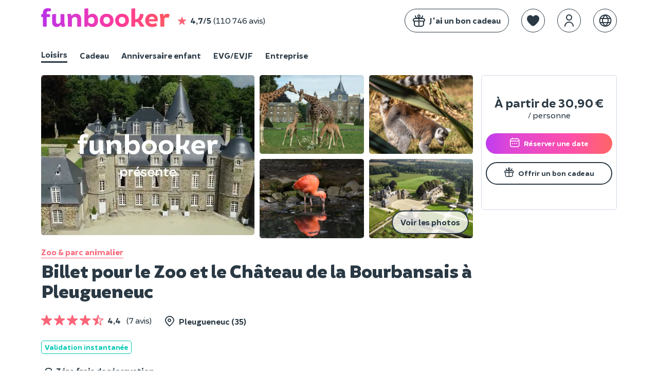

--- FILE ---
content_type: text/html; charset=UTF-8
request_url: https://www.funbooker.com/fr/annonce/billet-pour-le-domaine-de-la-bourbansais-a-pleugueneuc-35/voir
body_size: 14360
content:
<!doctype html>
<html lang="fr">
<head>
    <meta charset="utf-8"><script>
    (function (w, d, s, l, i) {
        w[l] = w[l] || [];
        w[l].push({
            'gtm.start': new Date().getTime(), event: 'gtm.js'
        });
        var f = d.getElementsByTagName(s)[0],
                j = d.createElement(s), dl = l != 'dataLayer' ? '&l=' + l : '';
        j.async = true;
        j.src = 'https://www.googletagmanager.com/gtm.js?id=' + i + dl;
        f.parentNode.insertBefore(j, f);
    })(window, document, 'script', 'dataLayer', 'GTM-MDWD3BL');
</script>
                <link rel="dns-prefetch" href="https://res.cloudinary.com/">
        <link rel="preload" href="https://cdn.funbooker.com/graphic-charter/fonts/fb-icons-3_4.woff2" as="font" type="font/woff2" crossorigin="anonymous">
        <link rel="preload" href="https://cdn.funbooker.com/graphic-charter/fonts/Brocha-Regular.woff2" as="font" type="font/woff2" crossorigin="anonymous">
        <link rel="preload" href="https://cdn.funbooker.com/graphic-charter/fonts/Brocha-Bold.woff2" as="font" type="font/woff2" crossorigin="anonymous">
        <link rel="preload" href="https://cdn.funbooker.com/graphic-charter/fonts/Brocha-Black.woff2" as="font" type="font/woff2" crossorigin="anonymous">
    

        
        <title>Domaine de la Bourbansais : billets, tarifs &amp; avis</title>

    <meta name="description" content="&lt;p&gt;N&#039;attendez plus pour venir d&amp;eacute;couvrir le&lt;strong&gt; domaine de la Bourbansais&lt;/strong&gt;. Avec son ch&amp;acirc;teau class&amp;eacute; Monument Historique, son &lt;strong&gt;parc zoologique&lt;/strong&gt; et ses magn">



    <link rel="canonical" href="/fr/annonce/billet-pour-le-domaine-de-la-bourbansais-a-pleugueneuc-35/voir" />

            <link rel="alternate" href="https://www.funbooker.com/fr/annonce/billet-pour-le-domaine-de-la-bourbansais-a-pleugueneuc-35/voir" hreflang="fr" />
            <link rel="alternate" href="https://www.funbooker.com/en/listing/ticket-for-the-domain-of-la-bourbansais-in-pleugueneuc-35/show" hreflang="en" />
            <link rel="alternate" href="https://www.funbooker.com/es/actividad/entradas-para-el-zoo-y-el-castillo-de-la-bourbansais-en-pleugueneuc/ver" hreflang="es" />
    
    <meta property="og:title" content="Domaine de la Bourbansais : billets, tarifs &amp; avis"/>

    <meta property="og:description" content="&lt;p&gt;N&#039;attendez plus pour venir d&amp;eacute;couvrir le&lt;strong&gt; domaine de la Bourbansais&lt;/strong&gt;. Avec son ch&amp;acirc;teau class&amp;eacute; Monument Historique, son &lt;strong&gt;parc zoologique&lt;/strong&gt; et ses magnifiques jardins, cette visite ravira petits et grands, amateurs d&amp;rsquo;histoire ou de nature !&lt;/p&gt;
&lt;h3&gt;Le Zoo et le Ch&amp;"/>

    <meta property="og:image" content="https://res.cloudinary.com/funbooker/image/upload/f_auto,q_auto,t_lr-medium/v1/marketplace-listing/idsusrazv4igxxdqzmce"/>

    <meta name="viewport" content="height=device-height, width=device-width, initial-scale=1.0, minimum-scale=1.0, maximum-scale=1.0, user-scalable=no, minimal-ui">
    <meta http-equiv="X-UA-Compatible" content="IE=edge">
    <meta name="mobile-web-app-capable" content="yes">

            <link rel="icon" type="image/png" href="/favicon-180x180.png" sizes="144x144">
    
            <link rel="stylesheet" href="https://cdn.funbooker.com/graphic-charter/css/graphic-charter.02fceee4f674c18bc8e8672e97f2d3f4c1687d68.css" type="text/css" media="all">
        <link rel="stylesheet" href="https://cdn.funbooker.com/assets/common_classic.bd7d8bdece63c3eeb334.css" type="text/css" media="all">
                <meta name="p:domain_verify" content="4d04cd271df4f8c3b2741227e48a5f8b"/>
    </head>

<body class="classic elsa listing-detail" data-occasion="">

    
    <header>
                                




        







<div
    id="mobile-menu"
    class="position-fixed w-100 h-100 left-0 bg-white font-weight-bold  top-0"
    style="z-index:  1050; display: none;"
>
    <div class="flex space-between items-center px-4 border rounded-top" style="box-shadow: 0px 0px 15px 9px rgba(0,0,0,0.1);">
        <p class="mb-0">Menu</p>
        <i class="fal fa-times close-icon py-3 cursor-pointer " aria-hidden="true"></i>
    </div>


    <div class="fb-navbar fb-navbar--inverted flex-sm-col pt-3 pt-sm-3 classic">
                                    <a class="flex items-center mb-2 pl-4" href="/fr/category/activites">
                <img style="border-radius: 5px" class="mr-3 float-left" width="40px" height="40px" src="https://res.cloudinary.com/funbooker/image/upload/ar_4:3,c_fill,dpr_2.0,f_auto,q_auto,w_300/v1/marketplace-listing/vm7kzqzohzkmnv716h7j" alt="calendar" />
                <div class="fb-navbar__item mr-4 px-sm-0 text-dark 1"
                     style="border-bottom-width: 0px !important; display: block"
                >
                    <p class="mb-0 text-left w-100 ">Loisirs</p>
                    <p class="mb-0" style="font-weight: normal">17 000 activités près de chez vous</p>
                </div>
            </a>
                                            <a class="flex items-center mb-2 pl-4" href="/fr/theme/cadeau">
                <img style="border-radius: 5px" class="mr-3 float-left" width="40px" height="40px" src="https://res.cloudinary.com/funbooker/image/upload/ar_6:6,c_fill,f_auto,q_auto,w_300/v1/marketplace-listing/awgabwtycyk5brdk5bfh" alt="calendar" />
                <div class="fb-navbar__item mr-4 px-sm-0 text-dark "
                     style="border-bottom-width: 0px !important; display: block"
                >
                    <p class="mb-0 text-left w-100 ">Cadeau</p>
                    <p class="mb-0" style="font-weight: normal">Nos meilleures expériences à offrir</p>
                </div>
            </a>
                                            <a class="flex items-center mb-2 pl-4" href="/fr/category/anniversaire-enfant">
                <img style="border-radius: 5px" class="mr-3 float-left" width="40px" height="40px" src="https://res.cloudinary.com/funbooker/image/upload/ar_4:3,c_fill,dpr_auto,f_auto,q_auto,w_500/v1/marketplace-listing/erfsvakswn0ww9mwiiil" alt="calendar" />
                <div class="fb-navbar__item mr-4 px-sm-0 text-dark "
                     style="border-bottom-width: 0px !important; display: block"
                >
                    <p class="mb-0 text-left w-100 ">Anniversaire enfant</p>
                    <p class="mb-0" style="font-weight: normal">À domicile où dans un lieu</p>
                </div>
            </a>
                                            <a class="flex items-center mb-2 pl-4" href="/fr/evg-evjf">
                <img style="border-radius: 5px" class="mr-3 float-left" width="40px" height="40px" src="https://res.cloudinary.com/funbooker/image/upload/ar_4:3,c_fill,dpr_2.0,f_auto,q_auto,w_300/v1/marketplace-listing/a6wwgpleyploq6gkukfq" alt="calendar" />
                <div class="fb-navbar__item mr-4 px-sm-0 text-dark "
                     style="border-bottom-width: 0px !important; display: block"
                >
                    <p class="mb-0 text-left w-100 ">EVG/EVJF</p>
                    <p class="mb-0" style="font-weight: normal">Activités festives pour votre groupe</p>
                </div>
            </a>
                                                <hr class="mt-2 mb-3 mx-4" />
                        <a class="flex items-center mb-2 pl-4" href="/fr/category/evenement-entreprise">
                <img style="border-radius: 5px" class="mr-3 float-left" width="40px" height="40px" src="https://res.cloudinary.com/funbooker/image/upload/ar_16:11,c_fill,dpr_2.0,f_auto,q_auto,h_400/v1680620187/website/b2b/homepage_business_team_building.png" alt="calendar" />
                <div class="fb-navbar__item mr-4 px-sm-0 text-dark "
                     style="border-bottom-width: 0px !important; display: block"
                >
                    <p class="mb-0 text-left w-100 ">Entreprise</p>
                    <p class="mb-0" style="font-weight: normal">Team building, séminaires, réunions</p>
                </div>
            </a>
            </div>


    <hr class="mt-2">

    <div class="flex flex-col">
                            <div class="flex flex-start text-dark px-4 mr-4 mb-2 items-center" js-link data-href="https://www.funbooker.com/fr/accueil-cadeau?reactRouting=accueil">
                <i class="fal fa-gift mr-3 " style="font-size: 1.5rem"></i>
                <span class="text-dark" style="font-weight: normal">J&#039;ai un bon cadeau </span>
            </div>
            </div>
    <div class="flex flex-col">
                            <div class="flex flex-start text-dark px-4 mr-4 mb-2 items-center" js-link data-href="https://www.funbooker.com/fr/page/devenir-funpro?reactRouting=accueil">
                <i class="fal fa-handshake mr-3 " style="font-size: 1.5rem"></i>
                <span class="text-dark" style="font-weight: normal">Devenir partenaire </span>
            </div>
            </div>
                <div class="px-4">
            <div class="flex items-center">
                <i class="fal fa-globe mr-3" style="font-size: 1.5rem"></i>
                <div chevron-toggle class="flex items-center d-none-min-sm pr-4">
                    <span class="mb-0" style="font-weight: normal">Langues</span>
                    <i class="fal fa-chevron-right ml-2 font-weight-bold" style="font-size: 1rem" aria-hidden="true"></i>
                </div>

            </div>
            <ul id="languages" class="pl-4 font-weight-light ml-2" style="display: none;">
                                    <li >
                        <a href="https://www.funbooker.com/fr/annonce/billet-pour-le-domaine-de-la-bourbansais-a-pleugueneuc-35/voir" class="text-decoration-none font-weight-bold" style=" font-weight: ">Français</a>
                    </li>
                                    <li >
                        <a href="https://www.funbooker.com/en/listing/ticket-for-the-domain-of-la-bourbansais-in-pleugueneuc-35/show" class="text-decoration-none" style=" font-weight: normal">English</a>
                    </li>
                                    <li >
                        <a href="https://www.funbooker.com/es/actividad/entradas-para-el-zoo-y-el-castillo-de-la-bourbansais-en-pleugueneuc/ver" class="text-decoration-none" style=" font-weight: normal">Español</a>
                    </li>
                            </ul>
        </div>
    </div>
<div
    class="mobile-header flex items-center w-100 d-none-min-sm p-3  "
    style="z-index:  10"
>
                <div id="main-navbar-button" class="cursor-pointer">
        <span class="sr-only">Toggle navigation</span>
        <span
            class="d-block bg-dark"
            style="width: 20px; height: 1px; display: block"
        >
        </span>
        <span
            class="d-block bg-dark"
            style="width: 20px; height: 1px; display: block; margin-top: 0.4rem; margin-bottom: 0.4rem;"
        >
        </span>
        <span
            class="d-block bg-dark"
            style="width: 20px; height: 1px; display: block"
        >
        </span>
    </div>

    <div class="ml-3" style="height: 30px">
        <a href="/fr/">
            <img alt="Funbooker" title="Funbooker" src="https://cdn.funbooker.com/images/funbooker/logo/logo-rainbow-3.png" width="180px">
        </a>
    </div>

    <div class="flex flex-center ml-auto">
                <div
           data-favorite
           data-url="/fr/wishlist"
           data-is-mobile="true"
           class="flex items-center ml-3 responsive-margin"
        ></div>
        <div
            data-auth-system
            data-display-funbooker=""
            data-mobile="true"
        ></div>
    </div>
    <style>
      @media (max-width: 400px) {
        .mobile-header .responsive-margin {
          margin-left: 0.75rem !important;
        }
      }
    </style>
</div>

<nav
    class=" "
    style="z-index:  1050"
>
    <div class="fb-container flex space-between d-none-sm py-3">
        <div class="flex items-center w-100">
            <a href="/fr/">
                <img alt="Funbooker" title="Funbooker" src="https://cdn.funbooker.com/images/funbooker/logo/logo-rainbow-3.png" width="250px">
            </a>
            <div class="flex items-center  d-none-md" js-link  data-href="/fr/review/page">
                <i class="fas fa-star text-primary ml-3 mr-2 ml-sm-0" aria-hidden="true"></i>
                <strong class="mr-1">4,7/5</strong>
                 (110 746 avis)
            </div>
        </div>
        <div class="flex w-100 flex-end items-center" id="mainNavBar">

                            <div class="fb-btn fb-btn--secondary mr-4 " js-link data-href="https://www.funbooker.com/fr/accueil-cadeau?reactRouting=accueil" style="border: 1px solid #2a3944;">
                    <div class="flex items-center">
                        <i class="fal fa-gift  mr-2" style="font-size: 1.5rem;"></i>
                        <span class=" text-ws-no-wrap">J&#039;ai un bon cadeau</span>
                    </div>
                </div>
            
            <div data-favorite data-url="/fr/wishlist" class="mt-0"></div>
            <div
                data-auth-system
                data-display-funbooker=""
                data-font-color="text-dark"
            ></div>

                                    <div class="position-relative list-none ml-4">
                <a class="dropdown-tab dropdown-lang list-none ml-0" href="#" >
                    <i class="border border-dark  fal fa-globe text-dark" style="font-size: 1.5rem; padding: 10px; border-radius: 100%; top: 0"></i>
                </a>
                <ul
    class="fb-dropdown-menu rounded-sm position-absolute right-0 bg-white p-1 mt-1 bg-white border"
    style="display: none; z-index: 1000;"
>
        <li>
        <a
            href="https://www.funbooker.com/fr/annonce/billet-pour-le-domaine-de-la-bourbansais-a-pleugueneuc-35/voir"
            class="position-relative text-decoration-none px-3 py-2  font-weight-bold text-primary text-primary--hover bg-light-grey--hover"
            style="display: block; white-space: nowrap"
        >Français</a>
    </li>
        <li>
        <a
            href="https://www.funbooker.com/en/listing/ticket-for-the-domain-of-la-bourbansais-in-pleugueneuc-35/show"
            class="position-relative text-decoration-none px-3 py-2 text-dark text-primary--hover bg-light-grey--hover"
            style="display: block; white-space: nowrap"
        >English</a>
    </li>
        <li>
        <a
            href="https://www.funbooker.com/es/actividad/entradas-para-el-zoo-y-el-castillo-de-la-bourbansais-en-pleugueneuc/ver"
            class="position-relative text-decoration-none px-3 py-2 text-dark text-primary--hover bg-light-grey--hover"
            style="display: block; white-space: nowrap"
        >Español</a>
    </li>
    </ul>
            </div>        </div>
    </div>
                    <div class="fb-container">
            
<style>
  .switch-occation-container::-webkit-scrollbar {
    height: 0px;
  }
</style>

<div class="switch-occation-container fb-navbar--dark fb-navbar flex-sm-col pt-3 pt-sm-0  overflow-x-auto-sm classic" id="navbarContainer" style="overflow-x: hidden;">
    <div class="flex" style="white-space : nowrap">

                                    <a
                    class="fb-navbar__item mr-4 pb-sm-1 mr-sm-4 text-dark border-bottom border-dark"
                    href="/fr/category/activites"
                    style="border-bottom-width: 3px !important;"

                >
                    Loisirs
                </a>
                                                <a
                    class="fb-navbar__item mr-4 pb-sm-1 mr-sm-4 text-dark "
                    href="/fr/theme/cadeau"
                    style="border-bottom-width: 3px !important;"

                >
                    Cadeau
                </a>
                                                <a
                    class="fb-navbar__item mr-4 pb-sm-1 mr-sm-4 text-dark "
                    href="/fr/category/anniversaire-enfant"
                    style="border-bottom-width: 3px !important;"

                >
                    Anniversaire enfant
                </a>
                                                <a
                    class="fb-navbar__item mr-4 pb-sm-1 mr-sm-4 text-dark "
                    href="/fr/evg-evjf"
                    style="border-bottom-width: 3px !important;"

                >
                    EVG/EVJF
                </a>
                                                <a
                    class="fb-navbar__item mr-4 pb-sm-1 mr-sm-4 text-dark "
                    href="/fr/category/evenement-entreprise"
                    style="border-bottom-width: 3px !important;"

                >
                    Entreprise
                </a>
                        </div>
</div>
        </div>
    </nav>


<div id="ajaxFlashMessages" class="overlay-alert-container"></div>
            
<div  class="overlay-alert-container">
    </div>
        
            </header><main class="detail fb-container px-sm-0 mx-sm-0 w-sm-100">

                    <div class="description w-md-100 w-75 float-left overflow-hidden pr-md-0">
                
<section class="title pb-0 mb-0 pb-sm-2 mt-4 mt-sm-0">
	
<section class="title pb-0 mb-0 pb-sm-2 mt-4">
	<div class="mb-sm-3">
		
	
<div class="slider p-0 mb-3 ">
														
																																																																
		<script type="application/json" id="gallery-data">[{"type":"video","src":"https:\/\/res.cloudinary.com\/funbooker\/video\/upload\/ar_4:3,c_fill,dpr_auto,q_auto:eco,br_500k,w_800\/v1\/videos\/videos_b2c\/Domaine de la Bourbansais\/Reportage.mp4","is_vertical":false,"html":"<video class=\"h-100 w-100\" style=\"object-fit: contain\" playsinline controls controlsList=\"nodownload\" autoplay title=\"Billet&#x20;pour&#x20;le&#x20;Zoo&#x20;et&#x20;le&#x20;Ch&#x00E2;teau&#x20;de&#x20;la&#x20;Bourbansais&#x20;&#x00E0;&#x20;Pleugueneuc\"><source src=\"https:\/\/res.cloudinary.com\/funbooker\/video\/upload\/ar_4:3,c_fill,dpr_auto,q_auto:eco,br_500k,w_800\/v1\/videos\/videos_b2c\/Domaine de la Bourbansais\/Reportage.mp4\"><\/video>"},{"type":"image","src":"https:\/\/res.cloudinary.com\/funbooker\/image\/upload\/ar_4:3,c_fill,dpr_auto,f_auto,q_auto,w_900\/v1\/marketplace-listing\/idsusrazv4igxxdqzmce","html":"<img src=\"https:\/\/res.cloudinary.com\/funbooker\/image\/upload\/ar_4:3,c_fill,dpr_auto,f_auto,q_auto,w_900\/v1\/marketplace-listing\/idsusrazv4igxxdqzmce\" class=\"h-100 w-100\" style=\"object-fit: contain\" alt=\"Billet&#x20;pour&#x20;le&#x20;Zoo&#x20;et&#x20;le&#x20;Ch&#x00E2;teau&#x20;de&#x20;la&#x20;Bourbansais&#x20;&#x00E0;&#x20;Pleugueneuc\">"},{"type":"image","src":"https:\/\/res.cloudinary.com\/funbooker\/image\/upload\/ar_4:3,c_fill,dpr_auto,f_auto,q_auto,w_900\/v1\/marketplace-listing\/sap8vutqobdnlprfxshv","html":"<img src=\"https:\/\/res.cloudinary.com\/funbooker\/image\/upload\/ar_4:3,c_fill,dpr_auto,f_auto,q_auto,w_900\/v1\/marketplace-listing\/sap8vutqobdnlprfxshv\" class=\"h-100 w-100\" style=\"object-fit: contain\" alt=\"Billet&#x20;pour&#x20;le&#x20;Zoo&#x20;et&#x20;le&#x20;Ch&#x00E2;teau&#x20;de&#x20;la&#x20;Bourbansais&#x20;&#x00E0;&#x20;Pleugueneuc\">"},{"type":"image","src":"https:\/\/res.cloudinary.com\/funbooker\/image\/upload\/ar_4:3,c_fill,dpr_auto,f_auto,q_auto,w_900\/v1\/marketplace-listing\/ofovay6a6b4rs322lgke","html":"<img src=\"https:\/\/res.cloudinary.com\/funbooker\/image\/upload\/ar_4:3,c_fill,dpr_auto,f_auto,q_auto,w_900\/v1\/marketplace-listing\/ofovay6a6b4rs322lgke\" class=\"h-100 w-100\" style=\"object-fit: contain\" alt=\"Billet&#x20;pour&#x20;le&#x20;Zoo&#x20;et&#x20;le&#x20;Ch&#x00E2;teau&#x20;de&#x20;la&#x20;Bourbansais&#x20;&#x00E0;&#x20;Pleugueneuc\">"},{"type":"image","src":"https:\/\/res.cloudinary.com\/funbooker\/image\/upload\/ar_4:3,c_fill,dpr_auto,f_auto,q_auto,w_900\/v1\/marketplace-listing\/xc0m3ymlyyxqk1ditzn1","html":"<img src=\"https:\/\/res.cloudinary.com\/funbooker\/image\/upload\/ar_4:3,c_fill,dpr_auto,f_auto,q_auto,w_900\/v1\/marketplace-listing\/xc0m3ymlyyxqk1ditzn1\" class=\"h-100 w-100\" style=\"object-fit: contain\" alt=\"Billet&#x20;pour&#x20;le&#x20;Zoo&#x20;et&#x20;le&#x20;Ch&#x00E2;teau&#x20;de&#x20;la&#x20;Bourbansais&#x20;&#x00E0;&#x20;Pleugueneuc\">"},{"type":"image","src":"https:\/\/res.cloudinary.com\/funbooker\/image\/upload\/ar_4:3,c_fill,dpr_auto,f_auto,q_auto,w_900\/v1\/marketplace-listing\/kqbdnodb8xt2h4cipcew","html":"<img src=\"https:\/\/res.cloudinary.com\/funbooker\/image\/upload\/ar_4:3,c_fill,dpr_auto,f_auto,q_auto,w_900\/v1\/marketplace-listing\/kqbdnodb8xt2h4cipcew\" class=\"h-100 w-100\" style=\"object-fit: contain\" alt=\"Billet&#x20;pour&#x20;le&#x20;Zoo&#x20;et&#x20;le&#x20;Ch&#x00E2;teau&#x20;de&#x20;la&#x20;Bourbansais&#x20;&#x00E0;&#x20;Pleugueneuc\">"},{"type":"image","src":"https:\/\/res.cloudinary.com\/funbooker\/image\/upload\/ar_4:3,c_fill,dpr_auto,f_auto,q_auto,w_900\/v1\/marketplace-listing\/byoyah4wtj4hfkkqcdbs","html":"<img src=\"https:\/\/res.cloudinary.com\/funbooker\/image\/upload\/ar_4:3,c_fill,dpr_auto,f_auto,q_auto,w_900\/v1\/marketplace-listing\/byoyah4wtj4hfkkqcdbs\" class=\"h-100 w-100\" style=\"object-fit: contain\" alt=\"Billet&#x20;pour&#x20;le&#x20;Zoo&#x20;et&#x20;le&#x20;Ch&#x00E2;teau&#x20;de&#x20;la&#x20;Bourbansais&#x20;&#x00E0;&#x20;Pleugueneuc\">"},{"type":"image","src":"https:\/\/res.cloudinary.com\/funbooker\/image\/upload\/ar_4:3,c_fill,dpr_auto,f_auto,q_auto,w_900\/v1\/marketplace-listing\/luxnghvt4s7yv5du0rjc","html":"<img src=\"https:\/\/res.cloudinary.com\/funbooker\/image\/upload\/ar_4:3,c_fill,dpr_auto,f_auto,q_auto,w_900\/v1\/marketplace-listing\/luxnghvt4s7yv5du0rjc\" class=\"h-100 w-100\" style=\"object-fit: contain\" alt=\"Billet&#x20;pour&#x20;le&#x20;Zoo&#x20;et&#x20;le&#x20;Ch&#x00E2;teau&#x20;de&#x20;la&#x20;Bourbansais&#x20;&#x00E0;&#x20;Pleugueneuc\">"},{"type":"image","src":"https:\/\/res.cloudinary.com\/funbooker\/image\/upload\/ar_4:3,c_fill,dpr_auto,f_auto,q_auto,w_900\/v1\/marketplace-listing\/ggypqsgl4nqq7zvnw1gc","html":"<img src=\"https:\/\/res.cloudinary.com\/funbooker\/image\/upload\/ar_4:3,c_fill,dpr_auto,f_auto,q_auto,w_900\/v1\/marketplace-listing\/ggypqsgl4nqq7zvnw1gc\" class=\"h-100 w-100\" style=\"object-fit: contain\" alt=\"Billet&#x20;pour&#x20;le&#x20;Zoo&#x20;et&#x20;le&#x20;Ch&#x00E2;teau&#x20;de&#x20;la&#x20;Bourbansais&#x20;&#x00E0;&#x20;Pleugueneuc\">"},{"type":"image","src":"https:\/\/res.cloudinary.com\/funbooker\/image\/upload\/ar_4:3,c_fill,dpr_auto,f_auto,q_auto,w_900\/v1\/marketplace-listing\/yw8zb6x6fnsshpec5opz","html":"<img src=\"https:\/\/res.cloudinary.com\/funbooker\/image\/upload\/ar_4:3,c_fill,dpr_auto,f_auto,q_auto,w_900\/v1\/marketplace-listing\/yw8zb6x6fnsshpec5opz\" class=\"h-100 w-100\" style=\"object-fit: contain\" alt=\"Billet&#x20;pour&#x20;le&#x20;Zoo&#x20;et&#x20;le&#x20;Ch&#x00E2;teau&#x20;de&#x20;la&#x20;Bourbansais&#x20;&#x00E0;&#x20;Pleugueneuc\">"},{"type":"image","src":"https:\/\/res.cloudinary.com\/funbooker\/image\/upload\/ar_4:3,c_fill,dpr_auto,f_auto,q_auto,w_900\/v1\/marketplace-listing\/kml2tqhw7fxs8rk1q7di","html":"<img src=\"https:\/\/res.cloudinary.com\/funbooker\/image\/upload\/ar_4:3,c_fill,dpr_auto,f_auto,q_auto,w_900\/v1\/marketplace-listing\/kml2tqhw7fxs8rk1q7di\" class=\"h-100 w-100\" style=\"object-fit: contain\" alt=\"Billet&#x20;pour&#x20;le&#x20;Zoo&#x20;et&#x20;le&#x20;Ch&#x00E2;teau&#x20;de&#x20;la&#x20;Bourbansais&#x20;&#x00E0;&#x20;Pleugueneuc\">"},{"type":"image","src":"https:\/\/res.cloudinary.com\/funbooker\/image\/upload\/ar_4:3,c_fill,dpr_auto,f_auto,q_auto,w_900\/v1\/marketplace-listing\/scatolt6pym55c22x1uf","html":"<img src=\"https:\/\/res.cloudinary.com\/funbooker\/image\/upload\/ar_4:3,c_fill,dpr_auto,f_auto,q_auto,w_900\/v1\/marketplace-listing\/scatolt6pym55c22x1uf\" class=\"h-100 w-100\" style=\"object-fit: contain\" alt=\"Billet&#x20;pour&#x20;le&#x20;Zoo&#x20;et&#x20;le&#x20;Ch&#x00E2;teau&#x20;de&#x20;la&#x20;Bourbansais&#x20;&#x00E0;&#x20;Pleugueneuc\">"},{"type":"image","src":"https:\/\/res.cloudinary.com\/funbooker\/image\/upload\/ar_4:3,c_fill,dpr_auto,f_auto,q_auto,w_900\/v1\/marketplace-listing\/hxzsdkdvam5qw7hfy7ri","html":"<img src=\"https:\/\/res.cloudinary.com\/funbooker\/image\/upload\/ar_4:3,c_fill,dpr_auto,f_auto,q_auto,w_900\/v1\/marketplace-listing\/hxzsdkdvam5qw7hfy7ri\" class=\"h-100 w-100\" style=\"object-fit: contain\" alt=\"Billet&#x20;pour&#x20;le&#x20;Zoo&#x20;et&#x20;le&#x20;Ch&#x00E2;teau&#x20;de&#x20;la&#x20;Bourbansais&#x20;&#x00E0;&#x20;Pleugueneuc\">"}]</script>

					<div class="d-none-md">
			<div class="activity-pictures-grid mt-3 mx-sm-3">
								<div class="grid-item-main" data-gallery-index="0">
											<video class="rounded-sm w-100 h-100" style="object-fit: cover;" playsinline muted autoplay="muted" loop="loop" controlslist="nodownload" title="Billet&#x20;pour&#x20;le&#x20;Zoo&#x20;et&#x20;le&#x20;Ch&#x00E2;teau&#x20;de&#x20;la&#x20;Bourbansais&#x20;&#x00E0;&#x20;Pleugueneuc">
							<source src="https://res.cloudinary.com/funbooker/video/upload/ar_4:3,c_fill,dpr_auto,q_auto:eco,br_500k,w_800/v1/videos/videos_b2c/Domaine de la Bourbansais/Reportage.mp4">
						</video>
									</div>

								<div class="grid-item-side">
																		<div class="grid-item-small" data-gallery-index="1">
								<img src="https://res.cloudinary.com/funbooker/image/upload/ar_4:3,c_fill,dpr_auto,f_auto,q_auto,w_900/v1/marketplace-listing/idsusrazv4igxxdqzmce" class="rounded-sm w-100 h-100" style="object-fit: cover;" alt="Billet&#x20;pour&#x20;le&#x20;Zoo&#x20;et&#x20;le&#x20;Ch&#x00E2;teau&#x20;de&#x20;la&#x20;Bourbansais&#x20;&#x00E0;&#x20;Pleugueneuc">
															</div>
																								<div class="grid-item-small" data-gallery-index="2">
								<img src="https://res.cloudinary.com/funbooker/image/upload/ar_4:3,c_fill,dpr_auto,f_auto,q_auto,w_900/v1/marketplace-listing/sap8vutqobdnlprfxshv" class="rounded-sm w-100 h-100" style="object-fit: cover;" alt="Billet&#x20;pour&#x20;le&#x20;Zoo&#x20;et&#x20;le&#x20;Ch&#x00E2;teau&#x20;de&#x20;la&#x20;Bourbansais&#x20;&#x00E0;&#x20;Pleugueneuc">
															</div>
																								<div class="grid-item-small" data-gallery-index="3">
								<img src="https://res.cloudinary.com/funbooker/image/upload/ar_4:3,c_fill,dpr_auto,f_auto,q_auto,w_900/v1/marketplace-listing/ofovay6a6b4rs322lgke" class="rounded-sm w-100 h-100" style="object-fit: cover;" alt="Billet&#x20;pour&#x20;le&#x20;Zoo&#x20;et&#x20;le&#x20;Ch&#x00E2;teau&#x20;de&#x20;la&#x20;Bourbansais&#x20;&#x00E0;&#x20;Pleugueneuc">
															</div>
																								<div class="grid-item-small" data-gallery-index="4">
								<img src="https://res.cloudinary.com/funbooker/image/upload/ar_4:3,c_fill,dpr_auto,f_auto,q_auto,w_900/v1/marketplace-listing/xc0m3ymlyyxqk1ditzn1" class="rounded-sm w-100 h-100" style="object-fit: cover;" alt="Billet&#x20;pour&#x20;le&#x20;Zoo&#x20;et&#x20;le&#x20;Ch&#x00E2;teau&#x20;de&#x20;la&#x20;Bourbansais&#x20;&#x00E0;&#x20;Pleugueneuc">
																	<button class="see-all-photos-btn fb-btn fb-btn--secondary position-absolute right-0 bottom-0 mr-2 mb-2" type="button" data-gallery-index="0">
										Voir les photos
									</button>
															</div>
															</div>
			</div>
		</div>

				<div class="d-none-min-md">
			<div class="activity-pictures-carousel owl-carousel text-white owl-loading position-relative pt-4 pt-sm-0" data-count-img="13">
									<div data-gallery-index="0" class="position-relative">
													<video class="rounded rounded-0-sm w-100" playsinline controls muted autoplay="muted" loop="loop" controlslist="nodownload" title="Billet&#x20;pour&#x20;le&#x20;Zoo&#x20;et&#x20;le&#x20;Ch&#x00E2;teau&#x20;de&#x20;la&#x20;Bourbansais&#x20;&#x00E0;&#x20;Pleugueneuc">
								<source src="https://res.cloudinary.com/funbooker/video/upload/ar_4:3,c_fill,dpr_auto,q_auto:eco,br_500k,w_800/v1/videos/videos_b2c/Domaine de la Bourbansais/Reportage.mp4">
							</video>
											</div>
									<div data-gallery-index="1" class="position-relative">
													<img src='[data-uri]' data-srcset="https://res.cloudinary.com/funbooker/image/upload/ar_4:3,c_fill,dpr_auto,f_auto,q_auto,w_900/v1/marketplace-listing/idsusrazv4igxxdqzmce" class="lazyload rounded rounded-0-sm" alt="Billet&#x20;pour&#x20;le&#x20;Zoo&#x20;et&#x20;le&#x20;Ch&#x00E2;teau&#x20;de&#x20;la&#x20;Bourbansais&#x20;&#x00E0;&#x20;Pleugueneuc">
							<button class="see-all-photos-btn-mobile fb-btn fb-btn--secondary position-absolute right-0 bottom-0 mr-2 mb-4 d-none-min-md" type="button" data-gallery-index="0">
								Photos
							</button>
											</div>
									<div data-gallery-index="2" class="position-relative">
													<img src='[data-uri]' data-srcset="https://res.cloudinary.com/funbooker/image/upload/ar_4:3,c_fill,dpr_auto,f_auto,q_auto,w_900/v1/marketplace-listing/sap8vutqobdnlprfxshv" class="lazyload rounded rounded-0-sm" alt="Billet&#x20;pour&#x20;le&#x20;Zoo&#x20;et&#x20;le&#x20;Ch&#x00E2;teau&#x20;de&#x20;la&#x20;Bourbansais&#x20;&#x00E0;&#x20;Pleugueneuc">
							<button class="see-all-photos-btn-mobile fb-btn fb-btn--secondary position-absolute right-0 bottom-0 mr-2 mb-4 d-none-min-md" type="button" data-gallery-index="0">
								Photos
							</button>
											</div>
									<div data-gallery-index="3" class="position-relative">
													<img src='[data-uri]' data-srcset="https://res.cloudinary.com/funbooker/image/upload/ar_4:3,c_fill,dpr_auto,f_auto,q_auto,w_900/v1/marketplace-listing/ofovay6a6b4rs322lgke" class="lazyload rounded rounded-0-sm" alt="Billet&#x20;pour&#x20;le&#x20;Zoo&#x20;et&#x20;le&#x20;Ch&#x00E2;teau&#x20;de&#x20;la&#x20;Bourbansais&#x20;&#x00E0;&#x20;Pleugueneuc">
							<button class="see-all-photos-btn-mobile fb-btn fb-btn--secondary position-absolute right-0 bottom-0 mr-2 mb-4 d-none-min-md" type="button" data-gallery-index="0">
								Photos
							</button>
											</div>
									<div data-gallery-index="4" class="position-relative">
													<img src='[data-uri]' data-srcset="https://res.cloudinary.com/funbooker/image/upload/ar_4:3,c_fill,dpr_auto,f_auto,q_auto,w_900/v1/marketplace-listing/xc0m3ymlyyxqk1ditzn1" class="lazyload rounded rounded-0-sm" alt="Billet&#x20;pour&#x20;le&#x20;Zoo&#x20;et&#x20;le&#x20;Ch&#x00E2;teau&#x20;de&#x20;la&#x20;Bourbansais&#x20;&#x00E0;&#x20;Pleugueneuc">
							<button class="see-all-photos-btn-mobile fb-btn fb-btn--secondary position-absolute right-0 bottom-0 mr-2 mb-4 d-none-min-md" type="button" data-gallery-index="0">
								Photos
							</button>
											</div>
									<div data-gallery-index="5" class="position-relative">
													<img src='[data-uri]' data-srcset="https://res.cloudinary.com/funbooker/image/upload/ar_4:3,c_fill,dpr_auto,f_auto,q_auto,w_900/v1/marketplace-listing/kqbdnodb8xt2h4cipcew" class="lazyload rounded rounded-0-sm" alt="Billet&#x20;pour&#x20;le&#x20;Zoo&#x20;et&#x20;le&#x20;Ch&#x00E2;teau&#x20;de&#x20;la&#x20;Bourbansais&#x20;&#x00E0;&#x20;Pleugueneuc">
							<button class="see-all-photos-btn-mobile fb-btn fb-btn--secondary position-absolute right-0 bottom-0 mr-2 mb-4 d-none-min-md" type="button" data-gallery-index="0">
								Photos
							</button>
											</div>
									<div data-gallery-index="6" class="position-relative">
													<img src='[data-uri]' data-srcset="https://res.cloudinary.com/funbooker/image/upload/ar_4:3,c_fill,dpr_auto,f_auto,q_auto,w_900/v1/marketplace-listing/byoyah4wtj4hfkkqcdbs" class="lazyload rounded rounded-0-sm" alt="Billet&#x20;pour&#x20;le&#x20;Zoo&#x20;et&#x20;le&#x20;Ch&#x00E2;teau&#x20;de&#x20;la&#x20;Bourbansais&#x20;&#x00E0;&#x20;Pleugueneuc">
							<button class="see-all-photos-btn-mobile fb-btn fb-btn--secondary position-absolute right-0 bottom-0 mr-2 mb-4 d-none-min-md" type="button" data-gallery-index="0">
								Photos
							</button>
											</div>
									<div data-gallery-index="7" class="position-relative">
													<img src='[data-uri]' data-srcset="https://res.cloudinary.com/funbooker/image/upload/ar_4:3,c_fill,dpr_auto,f_auto,q_auto,w_900/v1/marketplace-listing/luxnghvt4s7yv5du0rjc" class="lazyload rounded rounded-0-sm" alt="Billet&#x20;pour&#x20;le&#x20;Zoo&#x20;et&#x20;le&#x20;Ch&#x00E2;teau&#x20;de&#x20;la&#x20;Bourbansais&#x20;&#x00E0;&#x20;Pleugueneuc">
							<button class="see-all-photos-btn-mobile fb-btn fb-btn--secondary position-absolute right-0 bottom-0 mr-2 mb-4 d-none-min-md" type="button" data-gallery-index="0">
								Photos
							</button>
											</div>
									<div data-gallery-index="8" class="position-relative">
													<img src='[data-uri]' data-srcset="https://res.cloudinary.com/funbooker/image/upload/ar_4:3,c_fill,dpr_auto,f_auto,q_auto,w_900/v1/marketplace-listing/ggypqsgl4nqq7zvnw1gc" class="lazyload rounded rounded-0-sm" alt="Billet&#x20;pour&#x20;le&#x20;Zoo&#x20;et&#x20;le&#x20;Ch&#x00E2;teau&#x20;de&#x20;la&#x20;Bourbansais&#x20;&#x00E0;&#x20;Pleugueneuc">
							<button class="see-all-photos-btn-mobile fb-btn fb-btn--secondary position-absolute right-0 bottom-0 mr-2 mb-4 d-none-min-md" type="button" data-gallery-index="0">
								Photos
							</button>
											</div>
									<div data-gallery-index="9" class="position-relative">
													<img src='[data-uri]' data-srcset="https://res.cloudinary.com/funbooker/image/upload/ar_4:3,c_fill,dpr_auto,f_auto,q_auto,w_900/v1/marketplace-listing/yw8zb6x6fnsshpec5opz" class="lazyload rounded rounded-0-sm" alt="Billet&#x20;pour&#x20;le&#x20;Zoo&#x20;et&#x20;le&#x20;Ch&#x00E2;teau&#x20;de&#x20;la&#x20;Bourbansais&#x20;&#x00E0;&#x20;Pleugueneuc">
							<button class="see-all-photos-btn-mobile fb-btn fb-btn--secondary position-absolute right-0 bottom-0 mr-2 mb-4 d-none-min-md" type="button" data-gallery-index="0">
								Photos
							</button>
											</div>
									<div data-gallery-index="10" class="position-relative">
													<img src='[data-uri]' data-srcset="https://res.cloudinary.com/funbooker/image/upload/ar_4:3,c_fill,dpr_auto,f_auto,q_auto,w_900/v1/marketplace-listing/kml2tqhw7fxs8rk1q7di" class="lazyload rounded rounded-0-sm" alt="Billet&#x20;pour&#x20;le&#x20;Zoo&#x20;et&#x20;le&#x20;Ch&#x00E2;teau&#x20;de&#x20;la&#x20;Bourbansais&#x20;&#x00E0;&#x20;Pleugueneuc">
							<button class="see-all-photos-btn-mobile fb-btn fb-btn--secondary position-absolute right-0 bottom-0 mr-2 mb-4 d-none-min-md" type="button" data-gallery-index="0">
								Photos
							</button>
											</div>
									<div data-gallery-index="11" class="position-relative">
													<img src='[data-uri]' data-srcset="https://res.cloudinary.com/funbooker/image/upload/ar_4:3,c_fill,dpr_auto,f_auto,q_auto,w_900/v1/marketplace-listing/scatolt6pym55c22x1uf" class="lazyload rounded rounded-0-sm" alt="Billet&#x20;pour&#x20;le&#x20;Zoo&#x20;et&#x20;le&#x20;Ch&#x00E2;teau&#x20;de&#x20;la&#x20;Bourbansais&#x20;&#x00E0;&#x20;Pleugueneuc">
							<button class="see-all-photos-btn-mobile fb-btn fb-btn--secondary position-absolute right-0 bottom-0 mr-2 mb-4 d-none-min-md" type="button" data-gallery-index="0">
								Photos
							</button>
											</div>
									<div data-gallery-index="12" class="position-relative">
													<img src='[data-uri]' data-srcset="https://res.cloudinary.com/funbooker/image/upload/ar_4:3,c_fill,dpr_auto,f_auto,q_auto,w_900/v1/marketplace-listing/hxzsdkdvam5qw7hfy7ri" class="lazyload rounded rounded-0-sm" alt="Billet&#x20;pour&#x20;le&#x20;Zoo&#x20;et&#x20;le&#x20;Ch&#x00E2;teau&#x20;de&#x20;la&#x20;Bourbansais&#x20;&#x00E0;&#x20;Pleugueneuc">
							<button class="see-all-photos-btn-mobile fb-btn fb-btn--secondary position-absolute right-0 bottom-0 mr-2 mb-4 d-none-min-md" type="button" data-gallery-index="0">
								Photos
							</button>
											</div>
							</div>
		</div>
	
		<span data-edit-listing data-funpro-name="contact+domainebourbansais@funbooker.com" data-target-path="annonce/1075582694/editer-images"></span>

</div>
	</div>
	<div class="mx-sm-3 flex space-between items-center mt-3">
					<a class="text-primary text-decoration-none border-bottom border-primary font-weight-bold" href="/fr/category/zoo">
				Zoo &amp; parc animalier
			</a>
		
		<div
			data-wishlist-button
			data-stroke="#000"
			data-listing-id="1075582694"
			data-slug="billet-pour-le-domaine-de-la-bourbansais-a-pleugueneuc-35"
		>
		</div>
	</div>
</section>

<div id="fun-gallery" style="display: none;">
	<button class="gallery-close">
		<i class="fal fa-times"></i>
	</button>
	<div class="flex items-center">
		<button class="gallery-prev">
			<i class="fal fa-angle-left"></i>
		</button>
		<div class="flex items-center flex-col">
			<span class="gallery-counter text-white font-weight-bold mb-3"></span>
			<div class="gallery-content mx-4"></div>
			<div class="gallery-nav-lines mt-sm-0"></div>
		</div>
		<button class="gallery-next">
			<i class="fal fa-angle-right"></i>
		</button>
	</div>
</div>

	
	<div class="mx-sm-3">
		<h1 class="mb-3 mt-1 mt-sm-2 mb-sm-0">
			Billet pour le Zoo et le Château de la Bourbansais à Pleugueneuc
			<span data-edit-listing data-funpro-name="contact+domainebourbansais@funbooker.com" data-target-path="annonce/1075582694/editer-presentation"></span>
		</h1>

					</div>
</section>


                

<section class="position-relative mb-4 mb-sm-4 mx-sm-3 mt-4 mt-sm-3">
    <div>
                    <div class="w-100 mb-4 mb-sm-3">
                <div class="flex flex-wrap items-baseline mb-4 flex-sm-col mb-sm-2">
                                            <a class="text-decoration-none  mt-1 mr-4 pb-sm-2 mr-sm-2" href="#opinion">
                            

    <div class="inline-flex items-center">
                                    
    <div class="flex items-center">
                                    <i class="fas fa-star text-primary fa-lg mt-1 mr-1" aria-hidden="true"></i>
                                                <i class="fas fa-star text-primary fa-lg mt-1 mr-1" aria-hidden="true"></i>
                                                <i class="fas fa-star text-primary fa-lg mt-1 mr-1" aria-hidden="true"></i>
                                                <i class="fas fa-star text-primary fa-lg mt-1 mr-1" aria-hidden="true"></i>
                                                <i class="fas fa-star-half-alt text-primary fa-lg mt-1" aria-hidden="true"></i>
                        </div>

                <span>
            <b class="mx-2">4,4</b>
            <span class="font-weight-normal">(7 avis)</span>
        </span>
    </div>
                        </a>
                                                                <p class=" mb-0 pb-sm-2 font-weight-bold flex items-center">
                            <i class="fal fa-map-marker-alt fa-lg mr-2" aria-hidden="true"></i>
                                                                                                Pleugueneuc
                                    
                                    (35)
                                                                                    </p>
                                    </div>
                <!-- infos partique (participants, age, heure, etc.) only on b2b; never for PASS -->
                            </div>
                <div class="flex items-center flex-wrap items-start-sm">
                                        <div class="mb-sm-3">
                    <p
                        class="mr-2 mr-sm-2 p-sm rounded-sm border text-sm d-inline border-green text-green-valid font-weight-bold">
                        Validation instantanée
                    </p>
                </div>
                                                        </div>
            </div>
</section>

<div id="root-wishlist"></div>

                                                    <section class="cancellation-policy pb-sm-4 mb-sm-0 mt-sm-4 mx-sm-3" >
                        <p class="flex items-start">
                            <i class="fal fa-coins fa-lg mt-2 mr-2"></i>
                            <span class="flex flex-col">
                                <b class="mr-2">Zéro frais de réservation</b> Aucun frais supplémentaire sur Funbooker
                            </span>
                        </p>
                        <p class="flex items-start">
                            <i class="fal fa-badge-check fa-lg mt-2 mr-2"></i>
                            <span class="flex flex-col">
                                <b class="mr-2">Revendeur officiel</b> Funbooker est revendeur officiel de la billetterie
                            </span>
                         </p>
                                                    <p class="flex items-start">
                                <i class="fal fa-calendar fa-lg mt-2 mr-2"></i>
                                <span class="flex flex-col">
                                    <strong class="mr-2 mb-sm-0">Annulation gratuite</strong>jusqu'à 48h avant la date de l'activité.
                                </span>
                            </p>
                        
                                                    <p class="flex items-start">
                                <i class="fal fa-gift fa-lg mt-2 mr-2" style="width: 23px"></i>
                                   <span class="flex flex-col">
                                     <b class="mr-2">Bon cadeau</b> valable 12 mois, échange gratuit 
                                </span>
                            </p>
                                            </section>
                                
                                                
                
                
                                  
                
    <section id="price" class="price mb-sm-3 " xmlns="http://www.w3.org/1999/html" data-min-person="1" data-max-person="9999">
        <div class="flex space-between items-center pt-sm-3 mb-4 mx-sm-3">
            <h2 class="m-0 flex items-center flex-grow">
                                    Sélectionnez vos tarifs et réservez
                                            </h2>
            <div class="d-none-sm text-center">
                <span
                    data-edit-listing
                    data-funpro-name="contact+domainebourbansais@funbooker.com"
                    data-target-path="annonce/1075582694/editer-prix"
                ></span>
            </div>
        </div>
        
        
        
        <div class="bg-light-snow p-4 rounded-md p-sm-3 rounded-0-sm">
            <div id="price-validation-error" class="text-danger mb-3" style="display:none;"></div>
                                        <div class="m-0 pt-2">
                                            <div class="info-price position-relative flex items-center flex-start mb-3 p-3 bg-white rounded-md flex-md-col" 
                             data-item-id="87862"
                             data-item-price="30.9"
                             data-min-capacity="0"
                             data-max-capacity="9999"
                             data-number-of-persons="1"
                             data-is-option="false">
                            <div class="flex space-between w-100 flex-md-col">
                                 <div class="info mb-sm-2 mb-md-3 mb-sm-3">
                                    <p class="my-0 h4">Adulte - Zoo &amp; Château</p>
                                                                            <p class="font-weight-normal  mb-0 pt-2">Prix / personne - A partir de 13 ans</p>
                                                                                                        </div>

                                                                    <span class="price m-0 font-weight-bold text-right align-right flex items-center space-between" data-price-decimal="30.9">
                                                                             <span class="h3 my-0">30,90 € </span>
                                                                                    <div class="ml-3" data-listing-item-selector data-item-id="87862" data-initial-value="0"></div>
                                                                            </span>
                                                            </div>
                        </div>
                                            <div class="info-price position-relative flex items-center flex-start mb-3 p-3 bg-white rounded-md flex-md-col" 
                             data-item-id="87863"
                             data-item-price="21"
                             data-min-capacity="0"
                             data-max-capacity="9999"
                             data-number-of-persons="1"
                             data-is-option="false">
                            <div class="flex space-between w-100 flex-md-col">
                                 <div class="info mb-sm-2 mb-md-3 mb-sm-3">
                                    <p class="my-0 h4">Enfant - Zoo &amp; Château</p>
                                                                            <p class="font-weight-normal  mb-0 pt-2">Prix / personne - De 3 à 12 ans inclus</p>
                                                                                                        </div>

                                                                    <span class="price m-0 font-weight-bold text-right align-right flex items-center space-between" data-price-decimal="21">
                                                                             <span class="h3 my-0">21 € </span>
                                                                                    <div class="ml-3" data-listing-item-selector data-item-id="87863" data-initial-value="0"></div>
                                                                            </span>
                                                            </div>
                        </div>
                                    </div>
                        <div class="d-none-min-sm flex-col">
                                    <div class="text-center mt-4 mt-sm-4">
                        <div class="grid grid-cols-2 gap-x-20 grid-cols-sm-1 gap-x-sm-10 w-100 mb-2 gap-y-4">
                            

            
        <a
        class="fb-btn fb-btn--primary  font-weight-bolder w-100 text-center flex-center "
        href="/fr/checkout/ticket_order/new/billet-pour-le-domaine-de-la-bourbansais-a-pleugueneuc-35"
        rel="nofollow"         title="Réserver"
        style="display: flex"
    >
                    <i class="fal fa-calendar fa-lg mr-2"></i>
                            <span class="button-total mr-1" style="display: none;"></span>
                <span class="button-text">Réserver</span>
    </a>

            
        <a
        class="fb-btn fb-btn--secondary  font-weight-bolder w-100 text-center flex-center "
        href="/fr/checkout/gift_voucher/new/billet-pour-le-domaine-de-la-bourbansais-a-pleugueneuc-35"
        rel="nofollow"         title="Offrir"
        style="display: flex"
    >
                    <i class="fal fa-gift fa-lg mr-2"></i>
                            <span class="button-total mr-1" style="display: none;"></span>
                <span class="button-text">Offrir</span>
    </a>

                        </div>
                    </div>
                
                                    <div class="flex flex-center">
                        <div class="flex items-center flex-wrap d-none-sm">
    <img src="https://res.cloudinary.com/funbooker/image/upload/f_auto,q_auto,w_160/website/checkout/logo-cb" class="mr-3 mr-sm-2" alt="CB" style="width: 30px">
    <img src="https://res.cloudinary.com/funbooker/image/upload/f_auto,q_auto,w_160/website/checkout/mastercard-v2.png" class="mr-3 mr-sm-2" alt="mastercard" style="width: 31px">
    <img src="https://res.cloudinary.com/funbooker/image/upload/f_auto,q_auto,w_160/website/checkout/visa.png" class="mr-3 mr-sm-2" alt="Visa" style="width: 53px">
    <img src="https://res.cloudinary.com/funbooker/image/upload/f_auto,q_auto,w_160/website/checkout/logo-apple-pay.svg" class="mr-3 mr-sm-2" alt="Apple Pay" style="width: 63px">
    <img src="https://res.cloudinary.com/funbooker/image/upload/f_auto,q_auto,w_160/website/checkout/logo-gpay.svg" class="mr-3 mr-sm-2" alt="Google Pay" style="width: 60px">
    <img src="https://res.cloudinary.com/funbooker/image/upload/f_auto,q_auto,w_160/website/checkout/paypal.png" class="mr-3 mr-sm-2" alt="Paypal" style="width: 73px">
    <div class="mb-2">
        <img src="https://res.cloudinary.com/funbooker/image/upload/v1744894424/website/Logos/logo_cv_connect_full_png.png" class="mr-3 mr-sm-2" alt="Ancv" style="width: 110px;">
    </div>
    <img src="https://res.cloudinary.com/funbooker/image/upload/v1719312838/website/Logos/ilicado_noir_v2.png" alt="Illicado" style="width: 73px">
</div>

<div class="flex flex-center flex-wrap d-none-min-sm pt-1">
    <img src="https://res.cloudinary.com/funbooker/image/upload/f_auto,q_auto,w_160/website/checkout/logo-cb" class="mr-3 mr-sm-2" alt="CB" style="width: 23px">
    <img src="https://res.cloudinary.com/funbooker/image/upload/f_auto,q_auto,w_160/website/checkout/mastercard-v2.png" class="mr-3 mr-sm-2" alt="mastercard" style="width: 22px">
    <img src="https://res.cloudinary.com/funbooker/image/upload/f_auto,q_auto,w_160/website/checkout/visa.png" class="mr-3 mr-sm-2" alt="Visa" style="width: 37px">
    <img src="https://res.cloudinary.com/funbooker/image/upload/f_auto,q_auto,w_160/website/checkout/logo-gpay.svg" class="mr-3 mr-sm-2" alt="Google Pay" style="width: 55px">
    <img src="https://res.cloudinary.com/funbooker/image/upload/f_auto,q_auto,w_160/website/checkout/logo-apple-pay.svg" class="mr-3 mr-sm-2" alt="Apple Pay" style="width: 55px">
    <img src="https://res.cloudinary.com/funbooker/image/upload/f_auto,q_auto,w_160/website/checkout/paypal.png" class="mr-3 mr-sm-2" alt="Paypal" style="width: 60px">
    <img src="https://res.cloudinary.com/funbooker/image/upload/v1744894424/website/Logos/logo_cv_connect_full_png.png" class="mr-3 mr-sm-2" alt="Ancv" style="width: 94px;">
    <img src="https://res.cloudinary.com/funbooker/image/upload/v1719312838/website/Logos/ilicado_noir_v2.png" alt="Illicado" style="width: 60px">
</div>
                    </div>
                            </div>

                            <div class="flex space-between items-center pt-4  d-none-sm flex flex-column-reverse  items-center  ">
                    <div class="flex items-center flex-wrap d-none-sm">
    <img src="https://res.cloudinary.com/funbooker/image/upload/f_auto,q_auto,w_160/website/checkout/logo-cb" class="mr-3 mr-sm-2" alt="CB" style="width: 30px">
    <img src="https://res.cloudinary.com/funbooker/image/upload/f_auto,q_auto,w_160/website/checkout/mastercard-v2.png" class="mr-3 mr-sm-2" alt="mastercard" style="width: 31px">
    <img src="https://res.cloudinary.com/funbooker/image/upload/f_auto,q_auto,w_160/website/checkout/visa.png" class="mr-3 mr-sm-2" alt="Visa" style="width: 53px">
    <img src="https://res.cloudinary.com/funbooker/image/upload/f_auto,q_auto,w_160/website/checkout/logo-apple-pay.svg" class="mr-3 mr-sm-2" alt="Apple Pay" style="width: 63px">
    <img src="https://res.cloudinary.com/funbooker/image/upload/f_auto,q_auto,w_160/website/checkout/logo-gpay.svg" class="mr-3 mr-sm-2" alt="Google Pay" style="width: 60px">
    <img src="https://res.cloudinary.com/funbooker/image/upload/f_auto,q_auto,w_160/website/checkout/paypal.png" class="mr-3 mr-sm-2" alt="Paypal" style="width: 73px">
    <div class="mb-2">
        <img src="https://res.cloudinary.com/funbooker/image/upload/v1744894424/website/Logos/logo_cv_connect_full_png.png" class="mr-3 mr-sm-2" alt="Ancv" style="width: 110px;">
    </div>
    <img src="https://res.cloudinary.com/funbooker/image/upload/v1719312838/website/Logos/ilicado_noir_v2.png" alt="Illicado" style="width: 73px">
</div>

<div class="flex flex-center flex-wrap d-none-min-sm pt-1">
    <img src="https://res.cloudinary.com/funbooker/image/upload/f_auto,q_auto,w_160/website/checkout/logo-cb" class="mr-3 mr-sm-2" alt="CB" style="width: 23px">
    <img src="https://res.cloudinary.com/funbooker/image/upload/f_auto,q_auto,w_160/website/checkout/mastercard-v2.png" class="mr-3 mr-sm-2" alt="mastercard" style="width: 22px">
    <img src="https://res.cloudinary.com/funbooker/image/upload/f_auto,q_auto,w_160/website/checkout/visa.png" class="mr-3 mr-sm-2" alt="Visa" style="width: 37px">
    <img src="https://res.cloudinary.com/funbooker/image/upload/f_auto,q_auto,w_160/website/checkout/logo-gpay.svg" class="mr-3 mr-sm-2" alt="Google Pay" style="width: 55px">
    <img src="https://res.cloudinary.com/funbooker/image/upload/f_auto,q_auto,w_160/website/checkout/logo-apple-pay.svg" class="mr-3 mr-sm-2" alt="Apple Pay" style="width: 55px">
    <img src="https://res.cloudinary.com/funbooker/image/upload/f_auto,q_auto,w_160/website/checkout/paypal.png" class="mr-3 mr-sm-2" alt="Paypal" style="width: 60px">
    <img src="https://res.cloudinary.com/funbooker/image/upload/v1744894424/website/Logos/logo_cv_connect_full_png.png" class="mr-3 mr-sm-2" alt="Ancv" style="width: 94px;">
    <img src="https://res.cloudinary.com/funbooker/image/upload/v1719312838/website/Logos/ilicado_noir_v2.png" alt="Illicado" style="width: 60px">
</div>
                    <div class="grid grid-cols-2 grid-cols-sm-1 gap-x-20 w-100 mb-2 gap-y-4">
                        

            
        <a
        class="fb-btn fb-btn--primary  font-weight-bolder w-100 text-center flex-center "
        href="/fr/checkout/ticket_order/new/billet-pour-le-domaine-de-la-bourbansais-a-pleugueneuc-35"
        rel="nofollow"         title="Réserver une date"
        style="display: flex"
    >
                    <i class="fal fa-calendar fa-lg mr-2"></i>
                            <span class="button-total mr-1" style="display: none;"></span>
                <span class="button-text">Réserver une date</span>
    </a>

            
        <a
        class="fb-btn fb-btn--secondary  font-weight-bolder w-100 text-center flex-center "
        href="/fr/checkout/gift_voucher/new/billet-pour-le-domaine-de-la-bourbansais-a-pleugueneuc-35"
        rel="nofollow"         title="Offrir un bon cadeau"
        style="display: flex"
    >
                    <i class="fal fa-gift fa-lg mr-2"></i>
                            <span class="button-total mr-1" style="display: none;"></span>
                <span class="button-text">Offrir un bon cadeau</span>
    </a>

                    </div>
                </div>
                                </div>
    </section>

                                    <section class="long-description pb-sm-3 pt-sm-2 border-bottom mx-sm-3 pb-4 mb-4">
                                                    <h2 class="mt-0 mb-4 mb-sm-4">Au programme :</h2>
                                                                            
<!-- infos partique (participants, age, heure, etc.) -->
<ol class=" pl-0 mb-0 flex flex-sm-col list-none">
                <li class="mr-4 pb-2 pb-sm-2 pr-2 font-weight-bold flex items-center">
                                    <i class="fal fun-icon fa-clock fa-lg mr-2" aria-hidden="true" style="width: 23px"></i>
                                                2h
                                    </li>
    
    
                
    
</ol>
                                                <p><p>N'attendez plus pour venir d&eacute;couvrir le<strong> domaine de la Bourbansais</strong>. Avec son ch&acirc;teau class&eacute; Monument Historique, son <strong>parc zoologique</strong> et ses magnifiques jardins, cette visite ravira petits et grands, amateurs d&rsquo;histoire ou de nature !</p>
<h3>Le Zoo et le Ch&acirc;teau de la Bourbansais 🐯🏰</h3>
<ul>
<li>Visitez le ch&acirc;teau, fleuron de l&rsquo;architecture bretonne pr&eacute;sentant une grande harmonie dans sa composition et le <a href="/fr/category/zoo">Parc zoologique</a> avec sa grande nouveaut&eacute; de 2021 : &laquo; La pampa des Loups &agrave; crini&egrave;re &raquo;</li>
<li>Assistez &agrave; 2 fabuleux spectacles &laquo; le Tour du monde en 80 oiseaux &raquo; et &laquo; des Chiens et des Hommes &raquo;</li>
<li>Profitez d'exp&eacute;riences immersives</li>
<li>D&eacute;couvrez l'aire de jeux et le parcours ludo-p&eacute;dagogique &laquo; La For&ecirc;t d&rsquo;Elfik &raquo;</li>
</ul>
<h3>Super simple d'utilisation&nbsp;✨</h3>
<ul>
<li>Entr&eacute;e avec les billets, sur mobile ou papier, le jour de la visite</li>
</ul></p>
                    </section>
                

                
                                                
                
    <section id="opinion" class="opinion position-relative border-bottom pt-sm-2 mb-4 mx-sm-3">
        <div class="flex mt-2">
            <h2 class="flex items-center m-0">
                

    <div class="inline-flex items-center">
                                    
    <div class="flex items-center">
                                    <i class="fas fa-star text-primary fa-lg mt-1 mr-1" aria-hidden="true"></i>
                                                <i class="fas fa-star text-primary fa-lg mt-1 mr-1" aria-hidden="true"></i>
                                                <i class="fas fa-star text-primary fa-lg mt-1 mr-1" aria-hidden="true"></i>
                                                <i class="fas fa-star text-primary fa-lg mt-1 mr-1" aria-hidden="true"></i>
                                                <i class="fas fa-star-half-alt text-primary fa-lg mt-1" aria-hidden="true"></i>
                        </div>

                <span>
            <b class="mx-2">4,4</b>
            <span class="font-weight-normal">(7 avis)</span>
        </span>
    </div>
            </h2>
            <div class="crayonne p100-verifies ml-4 mb-3 d-none-md"></div>
        </div>

        <p class=" mt-2">Nos avis proviennent des clients Funbooker ayant réalisé cette activité</p>

        <div class="pagination-more pt-3">
    <div class="pagination-content">
            
<div class="py-4 border-top ">
    <div class="inline-flex items-center">
        <i class="fas fa-star text-primary" aria-hidden="true"></i>
        <b class="ml-2">5/5</b>
    </div>
    <p><i>Visites variées et riches et parc arboré</i></p>
    <div class="flex items-center">
                    <p class="font-weight-bold mr-2 mb-0 my-2">
                Jocelyne,
            </p>
            <p class="mb-0">22 juil. 2025</p>
            </div>
</div>
    
<div class="py-4 border-top ">
    <div class="inline-flex items-center">
        <i class="fas fa-star text-primary" aria-hidden="true"></i>
        <b class="ml-2">5/5</b>
    </div>
    <p><i>Très bonne expérience en famille.</i></p>
    <div class="flex items-center">
                    <p class="font-weight-bold mr-2 mb-0 my-2">
                SANDRA,
            </p>
            <p class="mb-0">1 mai 2025</p>
            </div>
</div>
    
<div class="py-4 border-top ">
    <div class="inline-flex items-center">
        <i class="fas fa-star text-primary" aria-hidden="true"></i>
        <b class="ml-2">5/5</b>
    </div>
    <p><i>Top, super journée en famille.</i></p>
    <div class="flex items-center">
                    <p class="font-weight-bold mr-2 mb-0 my-2">
                Maxime,
            </p>
            <p class="mb-0">19 août 2024</p>
            </div>
</div>
    
<div class="py-4 border-top ">
    <div class="inline-flex items-center">
        <i class="fas fa-star text-primary" aria-hidden="true"></i>
        <b class="ml-2">5/5</b>
    </div>
    <p><i>Tout était parfait. Les spectacles avec les oiseaux et les chiens trés réussis.
La visite du château avec une guide-stagiaire très intéressante.
A conseiller</i></p>
    <div class="flex items-center">
                    <p class="font-weight-bold mr-2 mb-0 my-2">
                Veronique,
            </p>
            <p class="mb-0">3 juil. 2023</p>
            </div>
</div>
    
<div class="py-4 border-top ">
    <div class="inline-flex items-center">
        <i class="fas fa-star text-primary" aria-hidden="true"></i>
        <b class="ml-2">4/5</b>
    </div>
    <p><i>C est la 2 eme fois que je viens et les animaux sont si triste dort pas action des 10 h et meme a 15 h j ai refais le tour idem</i></p>
    <div class="flex items-center">
                    <p class="font-weight-bold mr-2 mb-0 my-2">
                LYDIE,
            </p>
            <p class="mb-0">12 juil. 2024</p>
            </div>
</div>
    </div>

            <div class="mb-3">
            <button
                data-href="/fr/listing/billet-pour-le-domaine-de-la-bourbansais-a-pleugueneuc-35/show/more_reviews"
                class="btn-pagination-more fb-btn  font-weight-bold b-btn fb-btn--secondary mt-4 mb-4"
                data-page="1"
                data-page-count="2"
            >
                Voir plus d&#039;avis
            </button>
        </div>
    </div>

    </section>

                

    <section id="location" class="location text-lg mx-sm-3 pb-3 pb-sm-2 border-bottom mb-sm-4 ">
        <span
            data-edit-listing
            data-listing-id="1075582694"
            data-funpro-name="contact+domainebourbansais@funbooker.com"
            data-target-path="annonce/1075582694/editer-adresse"
        ></span>
        <h2 class="h1 mt-0 mt-sm-2 mb-4">Le lieu</h2>
                    <p>Adresse :<br />
Domaine de La Bourbansais, 35720 Pleugueneuc<br />
<br />
Accès :<br />
- En voiture : 30 min depuis Rennes via D137</p>
        
        
                    <div
                style="height: 300px;"
                class="border rounded-sm my-5 my-sm-4 w-100 position-relative"
                id="map"
                data-text=" Domaine de la Bourbansais, 35720 Pleugueneuc, FR"
                data-lat="48.4027775"
                data-lng="-1.8984925"
                data-zoom-level="13"
            >
                <div
                    style="cursor: pointer; background-position-x: center; background-position-y: center; background-size: cover;"
                    class="w-100 h-100"
                    id="mapBoxStatic"
                ></div>
                <div
                    class="position-absolute bottom-0 right-0 p-1"
                    style="font-size: 10px; background-color: rgba(255, 255, 255, 0.8); z-index: 100;"
                >
                    <div><a href="https://leafletjs.com">Leaflet</a> <span aria-hidden="true">|</span> © <a href="https://www.openstreetmap.org/copyright">OpenStreetMap</a> contributors</div>
                </div>
            </div>
            </section>


                                <section class="extra-information  border-bottom pb-4 pb-sm-3 pt-sm-2 mb-0 mx-sm-3">

                                            <h2 class="mt-0 mb-4 mb-sm-4 pb-sm-2">Les infos pratiques</h2>
                        <p><h4>Comment utiliser votre e-billet</h4>
<ul>
<li dir="ltr">Entr&eacute;e sur pr&eacute;sentation des billets achet&eacute;s</li>
<li dir="ltr">E-billets accept&eacute;s</li>
</ul>
<h4>Dates d'ouverture</h4>
<ul>
<li><span data-sheets-root="1">S&eacute;lectionnez la date de votre visite en cliquant sur 'R&eacute;server une date'</span></li>
</ul>
<h4>Autres informations</h4>
<ul>
<li>Parking gratuit</li>
<li>Acc&egrave;s aux personnes en situation de handicap</li>
<li>Restaurant</li>
<li>Aire de pique-nique</li>
<li>Animaux domestiques interdits sauf les chiens d'aveugle ou chiens d'assistance</li>
<li>Boutiques souvenirs</li>
<li>Acc&egrave;s au parc gratuit pour les moins de 3 ans</li>
</ul></p>
                    
                    <div class="included-excluded mb-3">
                                                                    </div>
                </section>
                
                            </div>                        <div class="w-25 d-none-md position-sticky top-0 float-right pl-5" style="height: fit-content;">
                <aside class="text-center" style="min-width: 257.5px">
                    <section class="mt-4 p-4 border rounded-sm position-relative overflow-hidden">
                                                <div>
                                                            <div class="mb-4">
                                    <p class="h3 mb-0 mt-3">À partir de <span class="  ">30,90 €</span></p>
                                                                            <p class="">/ personne</p>
                                                                    </div>
                            
                            <div class="grid gap-y-4">
                                

            
        <a
        class="fb-btn fb-btn--primary  font-weight-bolder w-100 text-center flex-center "
        href="/fr/checkout/ticket_order/new/billet-pour-le-domaine-de-la-bourbansais-a-pleugueneuc-35"
        rel="nofollow"         title="Réserver une date"
        style="display: flex"
    >
                    <i class="fal fa-calendar fa-lg mr-2"></i>
                        <span class="button-text">Réserver une date</span>
    </a>

            
        <a
        class="fb-btn fb-btn--secondary  font-weight-bolder w-100 text-center flex-center "
        href="/fr/checkout/gift_voucher/new/billet-pour-le-domaine-de-la-bourbansais-a-pleugueneuc-35"
        rel="nofollow"         title="Offrir un bon cadeau"
        style="display: flex"
    >
                    <i class="fal fa-gift fa-lg mr-2"></i>
                        <span class="button-text">Offrir un bon cadeau</span>
    </a>

                            </div>

                        </div>
                        <div class="mb-4"></div>
                    </section>
                </aside>
            </div><div class="position-fixed bottom-0 left-0 m-0 w-100 shadow d-none-min-md z-40">

        <div class="text-dark bg-white text-center flex items-center space-between" style="height: 60px;">
        <div class="w-100 px-3">
            <div class="grid grid-cols-2 gap-x-20 gap-x-sm-10">
                

            
        <a
        class="fb-btn fb-btn--primary  font-weight-bolder w-100 text-center flex-center "
        href="/fr/checkout/ticket_order/new/billet-pour-le-domaine-de-la-bourbansais-a-pleugueneuc-35"
        rel="nofollow"         title="Réserver"
        style="display: flex"
    >
                    <i class="fal fa-calendar fa-lg mr-2"></i>
                        <span class="button-text">Réserver</span>
    </a>

            
        <a
        class="fb-btn fb-btn--secondary  font-weight-bolder w-100 text-center flex-center "
        href="/fr/checkout/gift_voucher/new/billet-pour-le-domaine-de-la-bourbansais-a-pleugueneuc-35"
        rel="nofollow"         title="Offrir"
        style="display: flex"
    >
                    <i class="fal fa-gift fa-lg mr-2"></i>
                        <span class="button-text">Offrir</span>
    </a>

            </div>
        </div>
    </div>
</div>
            <script type="application/ld+json">
            {"@context":"https:\/\/schema.org\/","@graph":[{"@context":"https:\/\/schema.org\/","@type":"Product","name":"Billet pour le Zoo et le Ch\u00e2teau de la Bourbansais \u00e0 Pleugueneuc","description":"<p>N'attendez plus pour venir d&eacute;couvrir le<strong> domaine de la Bourbansais<\/strong>. Avec son ch&acirc;teau class&eacute; Monument Historique, son <strong>parc zoologique<\/strong> et ses magnifiques jardins, cette visite ravira petits et grands, amateurs d&rsquo;histoire ou de nature !<\/p>\n<h3>Le Zoo et le Ch&acirc;teau de la Bourbansais \ud83d\udc2f\ud83c\udff0<\/h3>\n<ul>\n<li>Visitez le ch&acirc;teau, fleuron de l&rsquo;architecture bretonne pr&eacute;sentant une grande harmonie dans sa composition et le <a href=\"\/fr\/category\/zoo\">Parc zoologique<\/a> avec sa grande nouveaut&eacute; de 2021 : &laquo; La pampa des Loups &agrave; crini&egrave;re &raquo;<\/li>\n<li>Assistez &agrave; 2 fabuleux spectacles &laquo; le Tour du monde en 80 oiseaux &raquo; et &laquo; des Chiens et des Hommes &raquo;<\/li>\n<li>Profitez d'exp&eacute;riences immersives<\/li>\n<li>D&eacute;couvrez l'aire de jeux et le parcours ludo-p&eacute;dagogique &laquo; La For&ecirc;t d&rsquo;Elfik &raquo;<\/li>\n<\/ul>\n<h3>Super simple d'utilisation&nbsp;\u2728<\/h3>\n<ul>\n<li>Entr&eacute;e avec les billets, sur mobile ou papier, le jour de la visite<\/li>\n<\/ul>","offers":{"@type":"AggregateOffer","lowPrice":30.9,"priceCurrency":"EUR"},"potentialAction":{"@type":"ReserveAction","target":{"@type":"EntryPoint","urlTemplate":"https:\/\/www.funbooker.com\/fr\/annonce\/billet-pour-le-domaine-de-la-bourbansais-a-pleugueneuc-35\/voir","actionPlatform":["https:\/\/schema.org\/DesktopWebPlatform"]},"result":{"@type":"Reservation","name":"R\u00e9server"}},"aggregateRating":{"@type":"AggregateRating","ratingValue":4.4,"reviewCount":7},"review":[{"@type":"Review","author":"Jocelyne","datePublished":"2025-07-22","description":"Visites vari\u00e9es et riches et parc arbor\u00e9","reviewRating":{"@type":"Rating","bestRating":5,"ratingValue":5,"worstRating":1}},{"@type":"Review","author":"SANDRA","datePublished":"2025-05-01","description":"Tr\u00e8s bonne exp\u00e9rience en famille.","reviewRating":{"@type":"Rating","bestRating":5,"ratingValue":5,"worstRating":1}},{"@type":"Review","author":"Maxime","datePublished":"2024-08-19","description":"Top, super journ\u00e9e en famille.","reviewRating":{"@type":"Rating","bestRating":5,"ratingValue":5,"worstRating":1}},{"@type":"Review","author":"Veronique","datePublished":"2023-07-03","description":"Tout \u00e9tait parfait. Les spectacles avec les oiseaux et les chiens tr\u00e9s r\u00e9ussis.\nLa visite du ch\u00e2teau avec une guide-stagiaire tr\u00e8s int\u00e9ressante.\nA conseiller","reviewRating":{"@type":"Rating","bestRating":5,"ratingValue":5,"worstRating":1}},{"@type":"Review","author":"LYDIE","datePublished":"2024-07-12","description":"C est la 2 eme fois que je viens et les animaux sont si triste dort pas action des 10 h et meme a 15 h j ai refais le tour idem","reviewRating":{"@type":"Rating","bestRating":5,"ratingValue":4,"worstRating":1}}],"image":{"@id":"https:\/\/www.funbooker.com\/fr\/annonce\/billet-pour-le-domaine-de-la-bourbansais-a-pleugueneuc-35\/voir#primaryimage"}},{"@type":"WebPage","url":"https:\/\/www.funbooker.com\/fr\/annonce\/billet-pour-le-domaine-de-la-bourbansais-a-pleugueneuc-35\/voir","name":"Billet pour le Zoo et le Ch\u00e2teau de la Bourbansais \u00e0 Pleugueneuc","primaryImageOfPage":{"@id":"https:\/\/www.funbooker.com\/fr\/annonce\/billet-pour-le-domaine-de-la-bourbansais-a-pleugueneuc-35\/voir#primaryimage"},"image":{"@id":"https:\/\/www.funbooker.com\/fr\/annonce\/billet-pour-le-domaine-de-la-bourbansais-a-pleugueneuc-35\/voir#primaryimage"},"thumbnailUrl":"https:\/\/res.cloudinary.com\/funbooker\/image\/upload\/ar_1:1,c_fill,dpr_2.0,f_auto,q_auto,w_400\/v1\/marketplace-listing\/idsusrazv4igxxdqzmce"},{"@type":"ImageObject","@id":"https:\/\/www.funbooker.com\/fr\/annonce\/billet-pour-le-domaine-de-la-bourbansais-a-pleugueneuc-35\/voir#primaryimage","url":"https:\/\/res.cloudinary.com\/funbooker\/image\/upload\/ar_1:1,c_fill,dpr_2.0,f_auto,q_auto,w_400\/v1\/marketplace-listing\/idsusrazv4igxxdqzmce","contentUrl":"https:\/\/res.cloudinary.com\/funbooker\/image\/upload\/ar_1:1,c_fill,dpr_2.0,f_auto,q_auto,w_400\/v1\/marketplace-listing\/idsusrazv4igxxdqzmce"}]}
            </script>
            </main>

                
                                                    
                            <div class="fb-container overflow-hidden">
                    <section class="mb-0 mt-4 mt-sm-4">
                        
    <h2 class="mt-1">Le Funpro vous propose également :</h2>
    <div class="featured-listing-carousel owl-carousel owl-carousel-align-start mb-3" data-tracking-item="searchList">
        

                    <div class="listing-card-v2 " data-listing-card data-id="1637237055" data-name="Billet pour le parc zoologique de la Bourbansais à Pleugueneuc" data-slug="billet-pour-le-parc-zoologique-de-la-bourbansais-a-pleugueneuc-35">
        <a href="/fr/annonce/billet-pour-le-parc-zoologique-de-la-bourbansais-a-pleugueneuc-35/voir" title="Billet pour le parc zoologique de la Bourbansais à Pleugueneuc" class="text-decoration-none">
            <div class="listing-card-v2__image">
                <div
                    data-wishlist-button
                    data-listing-id="1637237055"
                    data-slug="billet-pour-le-parc-zoologique-de-la-bourbansais-a-pleugueneuc-35"
                    class="listing-card-v2__like"
                >
                </div>
                                                                
                <img src='[data-uri]'
                     alt="Billet&#x20;pour&#x20;le&#x20;parc&#x20;zoologique&#x20;de&#x20;la&#x20;Bourbansais&#x20;&#x00E0;&#x20;Pleugueneuc" class='lazyload w-100'
                     data-srcset="https://res.cloudinary.com/funbooker/image/upload/ar_4:3,c_fill,f_auto,q_auto,w_300/v1/marketplace-listing/scatolt6pym55c22x1uf 1x, https://res.cloudinary.com/funbooker/image/upload/ar_4:3,c_fill,dpr_2.0,f_auto,q_auto,w_300/v1/marketplace-listing/scatolt6pym55c22x1uf 2x"
                     title="Billet&#x20;pour&#x20;le&#x20;parc&#x20;zoologique&#x20;de&#x20;la&#x20;Bourbansais&#x20;&#x00E0;&#x20;Pleugueneuc" width='300'
                />
                                                                </div>

            <div class="listing-card-v2__description p-sm-2">
                                                            <p class="listing-card-v2__category text-uppercase m-0">
                            Zoo
                        </p>
                                    
                <p class="listing-card-v2__title">
                    <a href="/fr/annonce/billet-pour-le-parc-zoologique-de-la-bourbansais-a-pleugueneuc-35/voir" class="mt-1">
                        Billet pour le parc zoologique de la Bourbansais à Pleugueneuc
                    </a>
                </p>

                <div class="flex items-center">
                    
                    
                                                                
                    
                    
                                        
                    
                    
                                                                <div class="mt-2 mb-1">
                            <p class="listing-card-v2__tag rounded-sm border text-sm d-inline my-2 border-green text-green-valid font-weight-bold mr-2" style="white-space: nowrap">
                                Instantané
                            </p>
                        </div>
                    
                                    </div>

                <div class="listing-card-v2__detail w-100">
                    <div class="flex items-center space-between ">
                        <div class="float-left">
                                                            <div class="listing-card-v2__price">23,50 €
                                </div>
                                                                                        <div class="listing-card-v2__price-from">/ personne</div>
                                                    </div>
                                                    <div class="listing-card-v2__rating pt-1 flex float-right">
                                <i class="far fun-icon fa-fw fa-star mr-1" aria-hidden="true"></i>
                                <span class="listing-card-v2__average-rating">
                                    <strong>4,4</strong>
                                    (5)
                                </span>
                            </div>
                                            </div>
                </div>
            </div>
        </a>
    </div>

    
<style>
    /* Desktop display: visible from 550px and above */
    @media (min-width: 550px) {
        .listing-card-desktop {
            display: block !important;
        }
        .listing-card-mobile {
            display: none !important;
        }
    }

    /* Mobile display: visible below 550px */
    @media (max-width: 549px) {
        .listing-card-desktop {
            display: none !important;
        }
        .listing-card-mobile {
            display: block !important;
        }
    }
</style>
    </div>
                    </section>
                </div>
            
                            <div class="fb-container overflow-hidden">
                    <section class="mb-0 mt-4 mt-sm-4">
                        
    <h2 class="mt-1">Les activités similaires à proximité :</h2>
    <div class="featured-listing-carousel owl-carousel owl-carousel-align-start mb-3" data-tracking-items="searchList">
        

                    <div class="listing-card-v2 " data-listing-card data-id="793546628" data-name="Billet pour Alligator Bay (50)" data-slug="billet-pour-alligator-bay-50">
        <a href="/fr/annonce/billet-pour-alligator-bay-50/voir" title="Billet pour Alligator Bay (50)" class="text-decoration-none">
            <div class="listing-card-v2__image">
                <div
                    data-wishlist-button
                    data-listing-id="793546628"
                    data-slug="billet-pour-alligator-bay-50"
                    class="listing-card-v2__like"
                >
                </div>
                                                                
                <img src='[data-uri]'
                     alt="Billet&#x20;pour&#x20;Alligator&#x20;Bay&#x20;&#x28;50&#x29;" class='lazyload w-100'
                     data-srcset="https://res.cloudinary.com/funbooker/image/upload/ar_4:3,c_fill,f_auto,q_auto,w_300/v1/marketplace-listing/cms0y45myodrkeho7y4i 1x, https://res.cloudinary.com/funbooker/image/upload/ar_4:3,c_fill,dpr_2.0,f_auto,q_auto,w_300/v1/marketplace-listing/cms0y45myodrkeho7y4i 2x"
                     title="Billet&#x20;pour&#x20;Alligator&#x20;Bay&#x20;&#x28;50&#x29;" width='300'
                />
                                                                </div>

            <div class="listing-card-v2__description ">
                                                    
                <p class="listing-card-v2__title">
                    <a href="/fr/annonce/billet-pour-alligator-bay-50/voir" class="mt-1">
                        Billet pour Alligator Bay (50)
                    </a>
                </p>

                <div class="flex items-center">
                    
                    
                                                                
                    
                    
                                                                                    
                    
                    
                                                                <div class="mt-2 mb-1">
                            <p class="listing-card-v2__tag rounded-sm border text-sm d-inline my-2 border-green text-green-valid font-weight-bold mr-2" style="white-space: nowrap">
                                Instantané
                            </p>
                        </div>
                                            <div class="mt-2 mb-1">
                            <p class="listing-card-v2__tag rounded-sm border text-sm d-inline my-2 border-blue text-blue font-weight-bold mr-2" style="white-space: nowrap">
                                Nouveau
                            </p>
                        </div>
                    
                                    </div>

                <div class="listing-card-v2__detail w-100">
                    <div class="flex items-center space-between ">
                        <div class="float-left">
                                                            <div class="listing-card-v2__price">15 €
                                </div>
                                                                                        <div class="listing-card-v2__price-from">/ personne</div>
                                                    </div>
                                            </div>
                </div>
            </div>
        </a>
    </div>

    
<style>
    /* Desktop display: visible from 550px and above */
    @media (min-width: 550px) {
        .listing-card-desktop {
            display: block !important;
        }
        .listing-card-mobile {
            display: none !important;
        }
    }

    /* Mobile display: visible below 550px */
    @media (max-width: 549px) {
        .listing-card-desktop {
            display: none !important;
        }
        .listing-card-mobile {
            display: block !important;
        }
    }
</style>
    </div>
                    </section>
                </div>
            
                            <div class="fb-container mt-3">
                        <ol itemscope itemtype="https://schema.org/BreadcrumbList" class="breadcrumb">
        <li itemprop="itemListElement" itemscope itemtype="https://schema.org/ListItem">
            <a itemprop="item" href="/fr/">
                <i class="fal fa-home mb-2"></i>
                <meta itemprop="name" content="Home" />
            </a>
            <meta itemprop="position" content="1" />
        </li>
                            <li itemprop="itemListElement" itemscope itemtype="https://schema.org/ListItem">
                <a itemprop="item" href="/fr/category/activites">
                    <span itemprop="name">Activités &amp; loisirs</span>
                </a>
                <meta itemprop="position" content="2" />
            </li>
                                <li itemprop="itemListElement" itemscope itemtype="https://schema.org/ListItem">
                <a itemprop="item" href="/fr/category/billetterie">
                    <span itemprop="name">Billetterie</span>
                </a>
                <meta itemprop="position" content="3" />
            </li>
                                <li itemprop="itemListElement" itemscope itemtype="https://schema.org/ListItem">
                <a itemprop="item" href="/fr/category/zoo">
                    <span itemprop="name">Zoos en France</span>
                </a>
                <meta itemprop="position" content="4" />
            </li>
                                </ol>
                </div>
            
                            <section class="fb-container">
                    <div class="pt-4 links-underline-only-on-hover">
    <p class="h2 mt-sm-0">Les recherches les plus populaires</p>

    <div class="flex flex-wrap space-around flex-sm-col text-sm">
                    <div class="flex-grow">

                                <p class="h4 d-none-sm">Nos activités similaires</p>

                                <p sm-chevron-toggle class="h4 flex space-between d-none-min-sm pb-3 border-bottom">
                    Nos activités similaires
                    <i class="fal fa-chevron-down mr-4 text-grey" aria-hidden="true"></i>
                </p>

                <ul class="pl-0">
                                                                        <li class="mb-2"><a href="/fr/category/billetterie">Billetterie</a></li>
                                                                                                <li class="mb-2"><a href="/fr/category/zoo">Zoo</a></li>
                                                                                                <li class="mb-2"><a href="/fr/category/aquarium">Aquarium</a></li>
                                                                                                <li class="mb-2"><a href="/fr/category/ferme-pedagogique">Fermes Pédagogiques</a></li>
                                                                                                <li class="mb-2"><a href="/fr/category/musees-et-monuments">Musées</a></li>
                                                                                                <li class="mb-2"><a href="/fr/category/experience-immersive">Expériences immersives</a></li>
                                                                                                <li class="mb-2"><a href="/fr/category/croisiere">Croisières</a></li>
                                                                                                <li class="mb-2"><a href="/fr/category/parc-de-jeux-pour-enfant">Parcs de jeux pour enfants</a></li>
                                                                                                <li class="mb-2"><a href="/fr/category/parc-aquatique">Parcs aquatiques</a></li>
                                                            </ul>
                                            </div>
                    <div class="flex-grow">

                                <p class="h4 d-none-sm">Nos zoos en France</p>

                                <p sm-chevron-toggle class="h4 flex space-between d-none-min-sm pb-3 border-bottom">
                    Nos zoos en France
                    <i class="fal fa-chevron-down mr-4 text-grey" aria-hidden="true"></i>
                </p>

                <ul class="pl-0">
                                                                        <li class="mb-2"><a href="/fr/category/zoo/paris">Paris</a></li>
                                                                                                <li class="mb-2"><a href="/fr/category/zoo/nantes">Nantes</a></li>
                                                                                                <li class="mb-2"><a href="/fr/category/zoo/bretagne">Bretagne</a></li>
                                                                                                <li class="mb-2"><a href="/fr/category/zoo/normandie">Normandie</a></li>
                                                                                                <li class="mb-2"><a href="/fr/category/zoo/ile-de-france">Île-de-France</a></li>
                                                                                                <li class="mb-2"><a href="/fr/category/zoo/morbihan">Morbihan</a></li>
                                                                                                <li class="mb-2"><a href="/fr/category/zoo/ardeche">Ardèche</a></li>
                                                                                                <li class="mb-2"><a href="/fr/category/zoo/dordogne">Dordogne</a></li>
                                                                                                <li class="mb-2"><a href="/fr/category/zoo/seine-et-marne">Seine-et-Marne</a></li>
                                                            </ul>
                                            </div>
                    <div class="flex-grow">

                                <p class="h4 d-none-sm">Recherches associées</p>

                                <p sm-chevron-toggle class="h4 flex space-between d-none-min-sm pb-3 border-bottom">
                    Recherches associées
                    <i class="fal fa-chevron-down mr-4 text-grey" aria-hidden="true"></i>
                </p>

                <ul class="pl-0">
                                                                        <li class="mb-2"><a href="/fr/place/bretagne">Activités en Bretagne</a></li>
                                                            </ul>
                                            </div>
                    <div class="flex-grow">

                                <p class="h4 d-none-sm">Nos occasions</p>

                                <p sm-chevron-toggle class="h4 flex space-between d-none-min-sm pb-3 border-bottom">
                    Nos occasions
                    <i class="fal fa-chevron-down mr-4 text-grey" aria-hidden="true"></i>
                </p>

                <ul class="pl-0">
                                                                        <li class="mb-2"><a href="/fr/theme/evg">EVG</a></li>
                                                                                                <li class="mb-2"><a href="/fr/theme/evjf">EVJF</a></li>
                                                                                                <li class="mb-2"><a href="/fr/theme/cadeau-pas-cher">Cadeau pas cher</a></li>
                                                                                                <li class="mb-2"><a href="/fr/theme/cadeau-enfant">Cadeau enfant</a></li>
                                                                                                <li class="mb-2"><a href="/fr/category/team-building">Team Building</a></li>
                                                            </ul>
                                            </div>
            </div>
</div>
                </section>
            
                    
<footer id="footer" class="d-none-print">
    <div class="fb-container">
        <div class="fb-row pt-5">

            <div class="col-lg-3 col-md-12 col-xs-12 mb-3">
                <div class="row-funbooker-social">
                    <div data-href="/fr/" js-link >
                        <img
                           class="mb-sm-2" width="200px"  alt="Funbooker" title="Funbooker" src="https://cdn.funbooker.com/images/funbooker/logo/logo-rainbow-3.png"
                        >
                    </div>
                    <p class="text-dark">Rejoignez nous aussi sur :</p>
                    <div class="social-footer flex items-center">
                        <div class="text-dark display-6 m-1" js-link data-href="https://www.tiktok.com/@funbooker">
                            <i class="fab fa-tik-tok"></i>
                        </div>
                        <div style="font-size: 2rem" class="text-dark  m-1" js-link  data-href="https://www.instagram.com/funbooker/">
                            <i class="fab fa-instagram"></i>
                        </div>
                        <div class="text-dark display-6 m-1" js-link  data-href="https://www.linkedin.com/company/funbooker-france/">
                            <i class="fab fa-linkedin"></i>
                        </div>
                    </div>
                </div>
                <div class="row-funbooker-social">
                    <p class="mt-2 mb-0 text-dark font-weight-bold">Moyens de paiement</p>
                    <div>
    <div class="flex items-center flex-wrap">
        <img src="https://res.cloudinary.com/funbooker/image/upload/f_auto,q_auto,w_160/website/checkout/logo-cb" class="mr-3 mr-sm-2" alt="CB" style="width: 30px">
        <img src="https://res.cloudinary.com/funbooker/image/upload/f_auto,q_auto,w_160/website/checkout/mastercard-v2.png" class="mr-3 mr-sm-2" alt="mastercard" style="width: 31px">
        <img src="https://res.cloudinary.com/funbooker/image/upload/f_auto,q_auto,w_160/website/checkout/visa.png" class="mr-3 mr-sm-2" alt="Visa" style="width: 53px">
        <img src="https://res.cloudinary.com/funbooker/image/upload/f_auto,q_auto,w_160/website/checkout/logo-apple-pay.svg" class="mr-sm-2" alt="Apple Pay" style="width: 63px">
        <img src="https://res.cloudinary.com/funbooker/image/upload/f_auto,q_auto,w_160/website/checkout/logo-gpay.svg" alt="Google Pay" style="width: 60px">
    </div>
    <div class="flex items-center flex-wrap">
        <img src="https://res.cloudinary.com/funbooker/image/upload/f_auto,q_auto,w_160/website/checkout/paypal.png" class="mr-3 mr-sm-2" alt="Paypal" style="width: 73px">
        <img src="https://res.cloudinary.com/funbooker/image/upload/v1744894424/website/Logos/logo_cv_connect_full_png.png" class="mr-3 mr-sm-2" alt="Ancv" style="width: 110px;">
        <img src="https://res.cloudinary.com/funbooker/image/upload/v1719312838/website/Logos/ilicado_noir_v2.png" alt="Illicado" style="width: 73px">
    </div>
</div>
                </div>
            </div>

            <div class="col-lg-3 col-md-4 col-xs-6 mb-3 col-xs-7">
                <div class="text-dark  font-weight-bold h4">À propos</div>
                <ul class="pl-0 text-sm">
                    <li class="my-3" >
                        <div class="text-dark" js-link   data-href="/fr/page/a-propos-de-funbooker" rel="nofollow">
                            À propos de Funbooker
                        </div>
                    </li>
                    <li class="my-3" >
                        <div class="text-dark" js-link  data-href="/fr/page/presse-funbooker" rel="nofollow">
                            Presse
                        </div>
                    </li>
                    <li  class="my-3" >
                        <div class="text-dark" js-link  data-href="https://www.welcometothejungle.com/fr/companies/funbooker">
                            Nous rejoindre
                        </div>
                    </li>
                    <li class="my-3" >
                        <div class="text-dark" js-link  data-href="https://blog.funbooker.com/">
                            Le blog Funbooker
                        </div>
                    </li>
                </ul>
            </div>

            <div class="col-lg-3 col-md-4 col-sm-3 col-xs-12  useful-links mb-3">
                <div class="text-dark  font-weight-bold h4">Liens utiles</div>
                <ul class="pl-0 text-sm">
                    <li class="my-3">
                        <div class="text-dark" js-link   data-href="/fr/page/devenir-funpro" rel="nofollow">
                            Devenir partenaire
                        </div>
                    </li>
                    <li class="my-3">
                        <div class="text-dark" js-link  data-href="https://funbookerhelp.zendesk.com/hc/fr">
                            FAQ - Besoin d&#039;aide ?
                        </div>
                    </li>
                    <li class="my-3">
                        <div class="text-dark" js-link  data-href="/fr/carte-invitation-anniversaire" rel="nofollow">
                            Carton d&#039;invitation anniversaire
                        </div>
                    </li>
                    <li class="my-3">
                        <div class="text-dark" js-link  data-href="/fr/review/page" rel="nofollow">
                            Tous les avis Funbooker
                        </div>
                    </li>
                </ul>
            </div>

            <div class="col-lg-3 col-md-4 col-xs-12 mb-3">
                <div class="contact text-dark" >
                    <p class="mb-3  font-weight-bold h4">Particuliers, entreprises, professionnels</p>

                    <div class="contact-section text-sm">
                        <p>Notre service client est ouvert du lundi au vendredi de 9h à 18h</p>
                    </div>
                    <div class="contact-section mt-4">
                        <button data-href="/fr/contact" rel="nofollow" js-link class="fb-btn fb-btn--secondary">Nous contacter</button>
                    </div>
                </div>
            </div>

            <div class="col-xs-12">
                <div class="fb-row footer-row-copyright pt-5 mt-4 flex flex-sm-col border-top pt-sm-4">
                    <div class="copyright  d-none-sm w-90 text-dark">
                        &copy; Funbooker 2026 - tous droits réservés
                    </div>
                    <div class="condition fb-row w-50 ml-3 w-sm-100 ml-sm-0">
                        <div class="col-md-6 col-sm-6 col-xs-8 text-dark m-1" js-link  data-href="/fr/page/cgu" rel="nofollow">Conditions générales</div>

                        <div class="col-md-5 col-sm-6 col-xs-8 text-dark m-1" js-link  data-href="/fr/page/mentions-legales" rel="nofollow">Mentions légales</div>
                    </div>
                </div>
            </div>

        </div>
    </div>
</footer>
    
        
    <script>
        const listingType = 'ticketing';
        var listingId = 1075582694;
        var listingTitle = 'Billet pour le Zoo et le Château de la Bourbansais à Pleugueneuc';
        var categoryId = 856;
        var categoryName = 'Zoo &amp; parc animalier';
        var listingCategoryId = 856;
        var listingCategoryName = 'Zoos';
        var listingCost = 30.9;
        var listingRating = 4.4;
        var isGift = false;
        var isFunbox = false;
        var listingSlug = 'billet-pour-le-domaine-de-la-bourbansais-a-pleugueneuc-35';
        var funproId = 625091243;
        var funproName = "Domaine de la Bourbansais";
        var occasion = 'entertainment';
        var useVideo = true;
    </script>
        <script>var locale = 'fr';
        var locales = ["fr"];

        var isAuthenticated = false;
        var design = 'classic';

        var auth0options = {
            logo: 'https://cdn.funbooker.com/images/funbooker/logo/logo-rainbow-3.png',
            clientId: 'FCHHDE32zwDytCOwfHoYf6KNEBLeJUVq',
            clientDomain: 'auth.funbooker.com',
            callbackRoute: 'auth0_callback',
            callbackUrl: 'https://www.funbooker.com/auth0/callback',
            signUpSubmitLabel: "Finir votre inscription",
            passwordInputPlaceholder: "Choississez votre mot de passe",
            forceLogin: false,
            headerText: ""
        };

        var primaryColor = '#08D1D8';

        var assets_base_urls = 'https://cdn.funbooker.com';

        var mapboxKey = 'pk.eyJ1IjoiZnVuYm9va2VyIiwiYSI6ImNqbzc4cDlyejBvYTEzd28wZHlkc3hlYmMifQ.LKVNCLE2ba3D0_d-RrIKTg';
        var gpKey = 'AIzaSyD_tpL_Pg7a-QwDIiZ2Qg_Jce6_qr2GTQs';

                var currentUrl = 'https://www.funbooker.com/fr/annonce/billet-pour-le-domaine-de-la-bourbansais-a-pleugueneuc-35/voir';
        
                    </script>
    
    <script src="https://cdn.funbooker.com/assets/listing_show.d6141f44b8baf4b37ff9.js"></script>
    <script src="https://cdn.funbooker.com/assets/listing-chat/assets/main-0ib0kl38.js" type="module"></script>
    <script src="https://cdn.funbooker.com/assets/wishlist-components/assets/main-3XZQrodY.js" type="module"></script>

</body>
</html>
